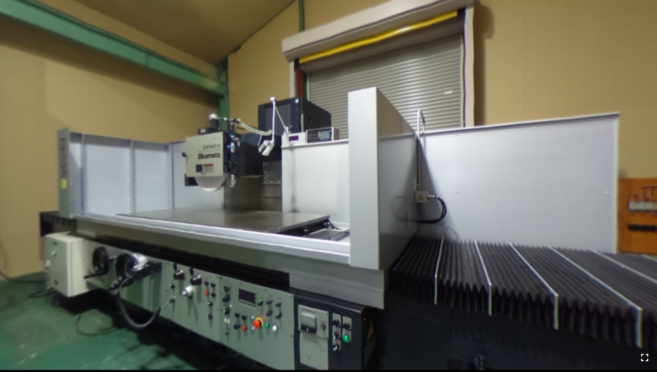

--- FILE ---
content_type: text/html; charset=UTF-8
request_url: https://e-seiho.jp/cardboard/23975/
body_size: 918
content:
<!DOCTYPE html>

<html  lang="ja">
<head>
<title>R0010271_20230126115924_3</title>
<meta charset="utf-8">
<meta name="viewport" content="width=device-width, user-scalable=no, minimum-scale=1.0, maximum-scale=1.0">
<meta name="mobile-web-app-capable" content="yes">
<meta name="apple-mobile-web-app-capable" content="yes" />
<meta name="apple-mobile-web-app-status-bar-style" content="black-translucent" />
<style>
body {
width: 100%;
height: 100%;
background-color: #000;
color: #fff;
margin: 0px;
padding: 0;
overflow: hidden;
}
</style>
</head>

<body></body>

<script>
WebVRConfig = {};
</script>
<script type="text/javascript" src="https://e-seiho.jp/wp/wp-content/plugins/cardboard/three/three.min.js"></script>
<script type="text/javascript" src="https://e-seiho.jp/wp/wp-content/plugins/cardboard/three/three-webvr.min.js"></script>
<script>
var renderer = new THREE.WebGLRenderer( { antialias: true } );
renderer.setPixelRatio( window.devicePixelRatio );

document.body.appendChild( renderer.domElement );

var scene, camera, controls, effect, manager;
scene = new THREE.Scene();
camera = new THREE.PerspectiveCamera( 75, window.innerWidth / window.innerHeight, 1, 100 );
controls = new THREE.VRControls( camera );
effect = new THREE.VREffect( renderer );
effect.setSize( window.innerWidth, window.innerHeight );
manager = new WebVRManager( renderer, effect, { hideButton: false } );

init();

function init() {
    var texloader = new THREE.TextureLoader();
    var sphere = new THREE.Mesh(
        new THREE.SphereGeometry( 20, 32, 24, 0 ), // Note: Math.PI * 2 = 360
        new THREE.MeshBasicMaterial( {
            map: texloader.load( 'https://e-seiho.jp/wp/wp-content/uploads/2023/01/R0010271_20230126115924_3-scaled.jpg' )
        } )
    );
    sphere.scale.x = -1;

    scene.add( sphere );

    animate();
}

function animate( timestamp ) {
    controls.update();
    manager.render( scene, camera, timestamp );
    requestAnimationFrame( animate );
}
</script>
</html>
					

--- FILE ---
content_type: application/javascript
request_url: https://e-seiho.jp/wp/wp-content/plugins/cardboard/three/three-webvr.min.js
body_size: 44863
content:
THREE.VRControls=function(t,M){function i(t){var M=t.filter(function(t){return-1!==t.deviceName.toLowerCase().indexOf("oculus")});return M.length>=1?t.filter(function(t){return-1===t.deviceName.toLowerCase().indexOf("cardboard")}):t}function e(t){t=i(t);for(var e=0;e<t.length;e++)t[e]instanceof PositionSensorVRDevice&&s.push(t[e]);M&&M("HMD not available")}var A=this,s=[];navigator.getVRDevices&&navigator.getVRDevices().then(e),this.scale=1,this.update=function(){for(var M=0;M<s.length;M++){var i=s[M],e=i.getState();null!==e.orientation&&t.quaternion.copy(e.orientation),null!==e.position&&t.position.copy(e.position).multiplyScalar(A.scale)}},this.resetSensor=function(){for(var t=0;t<s.length;t++){var M=s[t];void 0!==M.resetSensor?M.resetSensor():void 0!==M.zeroSensor&&M.zeroSensor()}},this.zeroSensor=function(){console.warn("THREE.VRControls: .zeroSensor() is now .resetSensor()."),this.resetSensor()},this.dispose=function(){s=[]}},THREE.VREffect=function(t,M){function i(t){for(var i=0;i<t.length;i++)if(t[i]instanceof HMDVRDevice){if(N=t[i],void 0!==N.getEyeParameters){var e=N.getEyeParameters("left"),A=N.getEyeParameters("right");n=e.eyeTranslation,r=A.eyeTranslation,D=e.recommendedFieldOfView,u=A.recommendedFieldOfView}else n=N.getEyeTranslation("left"),r=N.getEyeTranslation("right"),D=N.getRecommendedEyeFieldOfView("left"),u=N.getRecommendedEyeFieldOfView("right");break}void 0===N&&M&&M("HMD not available")}function e(t){var M=2/(t.leftTan+t.rightTan),i=(t.leftTan-t.rightTan)*M*.5,e=2/(t.upTan+t.downTan),A=(t.upTan-t.downTan)*e*.5;return{scale:[M,e],offset:[i,A]}}function A(t,M,i,A){M=void 0===M?!0:M,i=void 0===i?.01:i,A=void 0===A?1e4:A;var s=M?-1:1,N=new THREE.Matrix4,n=N.elements,D=e(t);return n[0]=D.scale[0],n[1]=0,n[2]=D.offset[0]*s,n[3]=0,n[4]=0,n[5]=D.scale[1],n[6]=-D.offset[1]*s,n[7]=0,n[8]=0,n[9]=0,n[10]=A/(i-A)*-s,n[11]=A*i/(i-A),n[12]=0,n[13]=0,n[14]=s,n[15]=0,N.transpose(),N}function s(t,M,i,e){var s=Math.PI/180,N={upTan:Math.tan(t.upDegrees*s),downTan:Math.tan(t.downDegrees*s),leftTan:Math.tan(t.leftDegrees*s),rightTan:Math.tan(t.rightDegrees*s)};return A(N,M,i,e)}var N,n,D,r,u;navigator.getVRDevices&&navigator.getVRDevices().then(i),this.scale=1,this.setSize=function(M,i){t.setSize(M,i)};var o=!1,j=t.domElement,g=j.mozRequestFullScreen?"mozfullscreenchange":"webkitfullscreenchange";document.addEventListener(g,function(t){o=document.mozFullScreenElement||document.webkitFullscreenElement},!1),this.setFullScreen=function(t){void 0!==N&&o!==t&&(j.mozRequestFullScreen?j.mozRequestFullScreen({vrDisplay:N}):j.webkitRequestFullscreen&&j.webkitRequestFullscreen({vrDisplay:N}))};var L=new THREE.PerspectiveCamera,I=new THREE.PerspectiveCamera;this.render=function(M,i){if(N){var e,A;Array.isArray(M)?(e=M[0],A=M[1]):(e=M,A=M);var o=t.getSize();return o.width/=2,t.enableScissorTest(!0),t.clear(),null===i.parent&&i.updateMatrixWorld(),L.projectionMatrix=s(D,!0,i.near,i.far),I.projectionMatrix=s(u,!0,i.near,i.far),i.matrixWorld.decompose(L.position,L.quaternion,L.scale),i.matrixWorld.decompose(I.position,I.quaternion,I.scale),L.translateX(n.x*this.scale),I.translateX(r.x*this.scale),t.setViewport(0,0,o.width,o.height),t.setScissor(0,0,o.width,o.height),t.render(e,L),t.setViewport(o.width,0,o.width,o.height),t.setScissor(o.width,0,o.width,o.height),t.render(A,I),void t.enableScissorTest(!1)}Array.isArray(M)&&(M=M[0]),t.render(M,i)}},function t(M,i,e){function A(N,n){if(!i[N]){if(!M[N]){var D="function"==typeof require&&require;if(!n&&D)return D(N,!0);if(s)return s(N,!0);var r=new Error("Cannot find module '"+N+"'");throw r.code="MODULE_NOT_FOUND",r}var u=i[N]={exports:{}};M[N][0].call(u.exports,function(t){var i=M[N][1][t];return A(i?i:t)},u,u.exports,t,M,i,e)}return i[N].exports}for(var s="function"==typeof require&&require,N=0;N<e.length;N++)A(e[N]);return A}({1:[function(t,M,i){function e(){this.hardwareUnitId="webvr-polyfill hardwareUnitId",this.deviceId="webvr-polyfill deviceId",this.deviceName="webvr-polyfill deviceName"}function A(){}function s(){}A.prototype=new e,s.prototype=new e,M.exports.VRDevice=e,M.exports.HMDVRDevice=A,M.exports.PositionSensorVRDevice=s},{}],2:[function(t,M,i){function e(){this.setMonocularFieldOfView_(N),this.setInterpupillaryDistance(s)}var A=t("./base.js").HMDVRDevice,s=.06,N=40,n={LEFT:"left",RIGHT:"right"};e.prototype=new A,e.prototype.getEyeParameters=function(t){var M,i,e;if(t==n.LEFT)M=this.eyeTranslationLeft,i=this.fieldOfViewLeft,e=this.renderRectLeft;else{if(t!=n.RIGHT)return console.error("Invalid eye provided: %s",t),null;M=this.eyeTranslationRight,i=this.fieldOfViewRight,e=this.renderRectRight}return{recommendedFieldOfView:i,eyeTranslation:M,renderRect:e}},e.prototype.setFieldOfView=function(t,M,i,e){t&&(this.fieldOfViewLeft=t),M&&(this.fieldOfViewRight=M),i&&(this.zNear=i),e&&(this.zFar=e)},e.prototype.setInterpupillaryDistance=function(t){this.eyeTranslationLeft={x:t*-.5,y:0,z:0},this.eyeTranslationRight={x:.5*t,y:0,z:0}},e.prototype.setRenderRect=function(t,M){t&&(this.renderRectLeft=t),M&&(this.renderRectRight=M)},e.prototype.setMonocularFieldOfView_=function(t){this.setFieldOfView(this.createSymmetricalFieldOfView_(t),this.createSymmetricalFieldOfView_(t))},e.prototype.createSymmetricalFieldOfView_=function(t){return{upDegrees:t,downDegrees:t,leftDegrees:t,rightDegrees:t}},M.exports=e},{"./base.js":1}],3:[function(t,M,i){function e(t){this.kFilter=t,this.currentAccelMeasurement=new A,this.currentGyroMeasurement=new A,this.previousGyroMeasurement=new A,this.filterQ=new s.Quaternion,this.previousFilterQ=new s.Quaternion,this.accelQ=new s.Quaternion,this.isOrientationInitialized=!1,this.estimatedGravity=new s.Vector3,this.measuredGravity=new s.Vector3,this.gyroIntegralQ=new s.Quaternion}var A=t("./sensor-sample.js"),s=t("./three-math.js"),N=t("./util.js"),n=!1;e.prototype.addAccelMeasurement=function(t,M){this.currentAccelMeasurement.set(t,M)},e.prototype.addGyroMeasurement=function(t,M){this.currentGyroMeasurement.set(t,M);var i=M-this.previousGyroMeasurement.timestampS;N.isTimestampDeltaValid(i)&&this.run_(),this.previousGyroMeasurement.copy(this.currentGyroMeasurement)},e.prototype.run_=function(){if(!this.isOrientationInitialized)return this.accelQ=this.accelToQuaternion_(this.currentAccelMeasurement.sample),this.previousFilterQ.copy(this.accelQ),void(this.isOrientationInitialized=!0);var t=this.currentGyroMeasurement.timestampS-this.previousGyroMeasurement.timestampS,M=this.gyroToQuaternionDelta_(this.currentGyroMeasurement.sample,t);this.gyroIntegralQ.multiply(M),this.filterQ.copy(this.previousFilterQ),this.filterQ.multiply(M);var i=new s.Quaternion;i.copy(this.filterQ),i.inverse(),this.estimatedGravity.set(0,0,-1),this.estimatedGravity.applyQuaternion(i),this.estimatedGravity.normalize(),this.measuredGravity.copy(this.currentAccelMeasurement.sample),this.measuredGravity.normalize();var e=new s.Quaternion;e.setFromUnitVectors(this.estimatedGravity,this.measuredGravity),e.inverse(),n&&console.log("Delta: %d deg, G_est: (%s, %s, %s), G_meas: (%s, %s, %s)",s.Math.radToDeg(N.getQuaternionAngle(e)),this.estimatedGravity.x.toFixed(1),this.estimatedGravity.y.toFixed(1),this.estimatedGravity.z.toFixed(1),this.measuredGravity.x.toFixed(1),this.measuredGravity.y.toFixed(1),this.measuredGravity.z.toFixed(1));var A=new s.Quaternion;A.copy(this.filterQ),A.multiply(e),this.filterQ.slerp(A,1-this.kFilter),this.previousFilterQ.copy(this.filterQ)},e.prototype.getOrientation=function(){return this.filterQ},e.prototype.accelToQuaternion_=function(t){var M=new s.Vector3;M.copy(t),M.normalize();var i=new s.Quaternion;return i.setFromUnitVectors(new s.Vector3(0,0,-1),M),i.inverse(),i},e.prototype.gyroToQuaternionDelta_=function(t,M){var i=new s.Quaternion,e=new s.Vector3;return e.copy(t),e.normalize(),i.setFromAxisAngle(e,t.length()*M),i},M.exports=e},{"./sensor-sample.js":8,"./three-math.js":9,"./util.js":11}],4:[function(t,M,i){function e(){this.deviceId="webvr-polyfill:fused",this.deviceName="VR Position Device (webvr-polyfill:fused)",this.accelerometer=new D.Vector3,this.gyroscope=new D.Vector3,window.addEventListener("devicemotion",this.onDeviceMotionChange_.bind(this)),window.addEventListener("orientationchange",this.onScreenOrientationChange_.bind(this)),this.filter=new s(WebVRConfig.K_FILTER||.98),this.posePredictor=new N(WebVRConfig.PREDICTION_TIME_S||.04),this.touchPanner=new n,this.filterToWorldQ=new D.Quaternion,r.isIOS()?this.filterToWorldQ.setFromAxisAngle(new D.Vector3(1,0,0),Math.PI/2):this.filterToWorldQ.setFromAxisAngle(new D.Vector3(1,0,0),-Math.PI/2),this.worldToScreenQ=new D.Quaternion,this.setScreenTransform_(),this.resetQ=new D.Quaternion,this.isFirefoxAndroid=r.isFirefoxAndroid(),this.isIOS=r.isIOS()}var A=t("./base.js").PositionSensorVRDevice,s=t("./complementary-filter.js"),N=t("./pose-predictor.js"),n=t("./touch-panner.js"),D=t("./three-math.js"),r=t("./util.js");e.prototype=new A,e.prototype.getState=function(){return{hasOrientation:!0,orientation:this.getOrientation(),hasPosition:!1,position:null}},e.prototype.getOrientation=function(){var t=this.filter.getOrientation();this.predictedQ=this.posePredictor.getPrediction(t,this.gyroscope,this.previousTimestampS);var M=new D.Quaternion;return M.copy(this.filterToWorldQ),M.multiply(this.resetQ),WebVRConfig.TOUCH_PANNER_DISABLED||M.multiply(this.touchPanner.getOrientation()),M.multiply(this.predictedQ),M.multiply(this.worldToScreenQ),WebVRConfig.YAW_ONLY&&(M.x=0,M.z=0,M.normalize()),M},e.prototype.resetSensor=function(){var t=new D.Euler;t.setFromQuaternion(this.filter.getOrientation());var M=t.y;console.log("resetSensor with yaw: %f",M),this.resetQ.setFromAxisAngle(new D.Vector3(0,0,1),-M),WebVRConfig.TOUCH_PANNER_DISABLED||this.touchPanner.resetSensor()},e.prototype.onDeviceMotionChange_=function(t){var M=t.accelerationIncludingGravity,i=t.rotationRate,e=t.timeStamp/1e3;this.isFirefoxAndroid&&(e/=1e3);var A=e-this.previousTimestampS;return A<=r.MIN_TIMESTEP||A>r.MAX_TIMESTEP?(console.warn("Invalid timestamps detected. Time step between successive gyroscope sensor samples is very small or not monotonic"),void(this.previousTimestampS=e)):(this.accelerometer.set(-M.x,-M.y,-M.z),this.gyroscope.set(i.alpha,i.beta,i.gamma),(this.isIOS||this.isFirefoxAndroid)&&this.gyroscope.multiplyScalar(Math.PI/180),this.filter.addAccelMeasurement(this.accelerometer,e),this.filter.addGyroMeasurement(this.gyroscope,e),void(this.previousTimestampS=e))},e.prototype.onScreenOrientationChange_=function(t){this.setScreenTransform_()},e.prototype.setScreenTransform_=function(){switch(this.worldToScreenQ.set(0,0,0,1),window.orientation){case 0:break;case 90:this.worldToScreenQ.setFromAxisAngle(new D.Vector3(0,0,1),-Math.PI/2);break;case-90:this.worldToScreenQ.setFromAxisAngle(new D.Vector3(0,0,1),Math.PI/2);break;case 180:}},M.exports=e},{"./base.js":1,"./complementary-filter.js":3,"./pose-predictor.js":7,"./three-math.js":9,"./touch-panner.js":10,"./util.js":11}],5:[function(t,M,i){var e=t("./webvr-polyfill.js");window.WebVRConfig=window.WebVRConfig||{},new e},{"./webvr-polyfill.js":12}],6:[function(t,M,i){function e(){this.deviceId="webvr-polyfill:mouse-keyboard",this.deviceName="VR Position Device (webvr-polyfill:mouse-keyboard)",window.addEventListener("keydown",this.onKeyDown_.bind(this)),window.addEventListener("mousemove",this.onMouseMove_.bind(this)),window.addEventListener("mousedown",this.onMouseDown_.bind(this)),window.addEventListener("mouseup",this.onMouseUp_.bind(this)),this.phi=0,this.theta=0,this.targetAngle=null,this.euler=new s.Euler,this.orientation=new s.Quaternion,this.rotateStart=new s.Vector2,this.rotateEnd=new s.Vector2,this.rotateDelta=new s.Vector2}var A=t("./base.js").PositionSensorVRDevice,s=t("./three-math.js"),N=t("./util.js"),n=.15,D=80,r=.5,u=.3;e.prototype=new A,e.prototype.getState=function(){return this.euler.set(this.phi,this.theta,0,"YXZ"),this.orientation.setFromEuler(this.euler),{hasOrientation:!0,orientation:this.orientation,hasPosition:!1,position:null}},e.prototype.onKeyDown_=function(t){38==t.keyCode?this.animatePhi_(this.phi+n):39==t.keyCode?this.animateTheta_(this.theta-n):40==t.keyCode?this.animatePhi_(this.phi-n):37==t.keyCode&&this.animateTheta_(this.theta+n)},e.prototype.animateTheta_=function(t){this.animateKeyTransitions_("theta",t)},e.prototype.animatePhi_=function(t){t=N.clamp(t,-Math.PI/2,Math.PI/2),this.animateKeyTransitions_("phi",t)},e.prototype.animateKeyTransitions_=function(t,M){this.angleAnimation&&clearInterval(this.angleAnimation);var i=this[t],e=new Date;this.angleAnimation=setInterval(function(){var A=new Date-e;if(A>=D)return this[t]=M,void clearInterval(this.angleAnimation);var s=A/D;this[t]=i+(M-i)*s}.bind(this),1e3/60)},e.prototype.onMouseDown_=function(t){this.rotateStart.set(t.clientX,t.clientY),this.isDragging=!0},e.prototype.onMouseMove_=function(t){if(this.isDragging||this.isPointerLocked_()){if(this.isPointerLocked_()){var M=t.movementX||t.mozMovementX||0,i=t.movementY||t.mozMovementY||0;this.rotateEnd.set(this.rotateStart.x-M,this.rotateStart.y-i)}else this.rotateEnd.set(t.clientX,t.clientY);this.rotateDelta.subVectors(this.rotateEnd,this.rotateStart),this.rotateStart.copy(this.rotateEnd);var e=document.body;this.phi+=2*Math.PI*this.rotateDelta.y/e.clientHeight*u,this.theta+=2*Math.PI*this.rotateDelta.x/e.clientWidth*r,this.phi=N.clamp(this.phi,-Math.PI/2,Math.PI/2)}},e.prototype.onMouseUp_=function(t){this.isDragging=!1},e.prototype.isPointerLocked_=function(){var t=document.pointerLockElement||document.mozPointerLockElement||document.webkitPointerLockElement;return void 0!==t},e.prototype.resetSensor=function(){console.error("Not implemented yet.")},M.exports=e},{"./base.js":1,"./three-math.js":9,"./util.js":11}],7:[function(t,M,i){function e(t){this.predictionTimeS=t,this.previousQ=new A.Quaternion,this.previousTimestampS=null,this.deltaQ=new A.Quaternion,this.outQ=new A.Quaternion}var A=t("./three-math.js"),s=!1;e.prototype.getPrediction=function(t,M,i){if(!this.previousTimestampS)return this.previousQ.copy(t),this.previousTimestampS=i,t;var e=new A.Vector3;e.copy(M),e.normalize();var N=M.length();if(N<A.Math.degToRad(20))return s&&console.log("Moving slowly, at %s deg/s: no prediction",A.Math.radToDeg(N).toFixed(1)),this.outQ.copy(t),this.previousQ.copy(t),this.outQ;var n=(i-this.previousTimestampS,N*this.predictionTimeS);return this.deltaQ.setFromAxisAngle(e,n),this.outQ.copy(this.previousQ),this.outQ.multiply(this.deltaQ),this.previousQ.copy(t),this.outQ},M.exports=e},{"./three-math.js":9}],8:[function(t,M,i){function e(t,M){this.set(t,M)}e.prototype.set=function(t,M){this.sample=t,this.timestampS=M},e.prototype.copy=function(t){this.set(t.sample,t.timestampS)},M.exports=e},{}],9:[function(t,M,i){var e=window.THREE||{};e.Quaternion&&e.Vector3&&e.Vector2&&e.Euler&&e.Math||(console.log("No THREE.js found."),e.Quaternion=function(t,M,i,e){this._x=t||0,this._y=M||0,this._z=i||0,this._w=void 0!==e?e:1},e.Quaternion.prototype={constructor:e.Quaternion,_x:0,_y:0,_z:0,_w:0,get x(){return this._x},set x(t){this._x=t,this.onChangeCallback()},get y(){return this._y},set y(t){this._y=t,this.onChangeCallback()},get z(){return this._z},set z(t){this._z=t,this.onChangeCallback()},get w(){return this._w},set w(t){this._w=t,this.onChangeCallback()},set:function(t,M,i,e){return this._x=t,this._y=M,this._z=i,this._w=e,this.onChangeCallback(),this},copy:function(t){return this._x=t.x,this._y=t.y,this._z=t.z,this._w=t.w,this.onChangeCallback(),this},setFromEuler:function(t,M){if(t instanceof e.Euler==!1)throw new Error("THREE.Quaternion: .setFromEuler() now expects a Euler rotation rather than a Vector3 and order.");var i=Math.cos(t._x/2),A=Math.cos(t._y/2),s=Math.cos(t._z/2),N=Math.sin(t._x/2),n=Math.sin(t._y/2),D=Math.sin(t._z/2);return"XYZ"===t.order?(this._x=N*A*s+i*n*D,this._y=i*n*s-N*A*D,this._z=i*A*D+N*n*s,this._w=i*A*s-N*n*D):"YXZ"===t.order?(this._x=N*A*s+i*n*D,this._y=i*n*s-N*A*D,this._z=i*A*D-N*n*s,this._w=i*A*s+N*n*D):"ZXY"===t.order?(this._x=N*A*s-i*n*D,this._y=i*n*s+N*A*D,this._z=i*A*D+N*n*s,this._w=i*A*s-N*n*D):"ZYX"===t.order?(this._x=N*A*s-i*n*D,this._y=i*n*s+N*A*D,this._z=i*A*D-N*n*s,this._w=i*A*s+N*n*D):"YZX"===t.order?(this._x=N*A*s+i*n*D,this._y=i*n*s+N*A*D,this._z=i*A*D-N*n*s,this._w=i*A*s-N*n*D):"XZY"===t.order&&(this._x=N*A*s-i*n*D,this._y=i*n*s-N*A*D,this._z=i*A*D+N*n*s,this._w=i*A*s+N*n*D),M!==!1&&this.onChangeCallback(),this},setFromAxisAngle:function(t,M){var i=M/2,e=Math.sin(i);return this._x=t.x*e,this._y=t.y*e,this._z=t.z*e,this._w=Math.cos(i),this.onChangeCallback(),this},setFromRotationMatrix:function(t){var M,i=t.elements,e=i[0],A=i[4],s=i[8],N=i[1],n=i[5],D=i[9],r=i[2],u=i[6],o=i[10],j=e+n+o;return j>0?(M=.5/Math.sqrt(j+1),this._w=.25/M,this._x=(u-D)*M,this._y=(s-r)*M,this._z=(N-A)*M):e>n&&e>o?(M=2*Math.sqrt(1+e-n-o),this._w=(u-D)/M,this._x=.25*M,this._y=(A+N)/M,this._z=(s+r)/M):n>o?(M=2*Math.sqrt(1+n-e-o),this._w=(s-r)/M,this._x=(A+N)/M,this._y=.25*M,this._z=(D+u)/M):(M=2*Math.sqrt(1+o-e-n),this._w=(N-A)/M,this._x=(s+r)/M,this._y=(D+u)/M,this._z=.25*M),this.onChangeCallback(),this},setFromUnitVectors:function(){var t,M,i=1e-6;return function(A,s){return void 0===t&&(t=new e.Vector3),M=A.dot(s)+1,i>M?(M=0,Math.abs(A.x)>Math.abs(A.z)?t.set(-A.y,A.x,0):t.set(0,-A.z,A.y)):t.crossVectors(A,s),this._x=t.x,this._y=t.y,this._z=t.z,this._w=M,this.normalize(),this}}(),inverse:function(){return this.conjugate().normalize(),this},conjugate:function(){return this._x*=-1,this._y*=-1,this._z*=-1,this.onChangeCallback(),this},dot:function(t){return this._x*t._x+this._y*t._y+this._z*t._z+this._w*t._w},lengthSq:function(){return this._x*this._x+this._y*this._y+this._z*this._z+this._w*this._w},length:function(){return Math.sqrt(this._x*this._x+this._y*this._y+this._z*this._z+this._w*this._w)},normalize:function(){var t=this.length();return 0===t?(this._x=0,this._y=0,this._z=0,this._w=1):(t=1/t,this._x=this._x*t,this._y=this._y*t,this._z=this._z*t,this._w=this._w*t),this.onChangeCallback(),this},multiply:function(t,M){return void 0!==M?(console.warn("THREE.Quaternion: .multiply() now only accepts one argument. Use .multiplyQuaternions( a, b ) instead."),this.multiplyQuaternions(t,M)):this.multiplyQuaternions(this,t)},multiplyQuaternions:function(t,M){var i=t._x,e=t._y,A=t._z,s=t._w,N=M._x,n=M._y,D=M._z,r=M._w;return this._x=i*r+s*N+e*D-A*n,this._y=e*r+s*n+A*N-i*D,this._z=A*r+s*D+i*n-e*N,this._w=s*r-i*N-e*n-A*D,this.onChangeCallback(),this},multiplyVector3:function(t){return console.warn("THREE.Quaternion: .multiplyVector3() has been removed. Use is now vector.applyQuaternion( quaternion ) instead."),t.applyQuaternion(this)},slerp:function(t,M){if(0===M)return this;if(1===M)return this.copy(t);var i=this._x,e=this._y,A=this._z,s=this._w,N=s*t._w+i*t._x+e*t._y+A*t._z;if(0>N?(this._w=-t._w,this._x=-t._x,this._y=-t._y,this._z=-t._z,N=-N):this.copy(t),N>=1)return this._w=s,this._x=i,this._y=e,this._z=A,this;var n=Math.acos(N),D=Math.sqrt(1-N*N);if(Math.abs(D)<.001)return this._w=.5*(s+this._w),this._x=.5*(i+this._x),this._y=.5*(e+this._y),this._z=.5*(A+this._z),this;var r=Math.sin((1-M)*n)/D,u=Math.sin(M*n)/D;return this._w=s*r+this._w*u,this._x=i*r+this._x*u,this._y=e*r+this._y*u,this._z=A*r+this._z*u,this.onChangeCallback(),this},equals:function(t){return t._x===this._x&&t._y===this._y&&t._z===this._z&&t._w===this._w},fromArray:function(t,M){return void 0===M&&(M=0),this._x=t[M],this._y=t[M+1],this._z=t[M+2],this._w=t[M+3],this.onChangeCallback(),this},toArray:function(t,M){return void 0===t&&(t=[]),void 0===M&&(M=0),t[M]=this._x,t[M+1]=this._y,t[M+2]=this._z,t[M+3]=this._w,t},onChange:function(t){return this.onChangeCallback=t,this},onChangeCallback:function(){},clone:function(){return new e.Quaternion(this._x,this._y,this._z,this._w)}},e.Quaternion.slerp=function(t,M,i,e){return i.copy(t).slerp(M,e)},e.Vector2=function(t,M){this.x=t||0,this.y=M||0},e.Vector2.prototype={constructor:e.Vector2,set:function(t,M){return this.x=t,this.y=M,this},setX:function(t){return this.x=t,this},setY:function(t){return this.y=t,this},setComponent:function(t,M){switch(t){case 0:this.x=M;break;case 1:this.y=M;break;default:throw new Error("index is out of range: "+t)}},getComponent:function(t){switch(t){case 0:return this.x;case 1:return this.y;default:throw new Error("index is out of range: "+t)}},copy:function(t){return this.x=t.x,this.y=t.y,this},add:function(t,M){return void 0!==M?(console.warn("THREE.Vector2: .add() now only accepts one argument. Use .addVectors( a, b ) instead."),this.addVectors(t,M)):(this.x+=t.x,this.y+=t.y,this)},addVectors:function(t,M){return this.x=t.x+M.x,this.y=t.y+M.y,this},addScalar:function(t){return this.x+=t,this.y+=t,this},sub:function(t,M){return void 0!==M?(console.warn("THREE.Vector2: .sub() now only accepts one argument. Use .subVectors( a, b ) instead."),this.subVectors(t,M)):(this.x-=t.x,this.y-=t.y,this)},subVectors:function(t,M){return this.x=t.x-M.x,this.y=t.y-M.y,this},multiply:function(t){return this.x*=t.x,this.y*=t.y,this},multiplyScalar:function(t){return this.x*=t,this.y*=t,this},divide:function(t){return this.x/=t.x,this.y/=t.y,this},divideScalar:function(t){if(0!==t){var M=1/t;this.x*=M,this.y*=M}else this.x=0,this.y=0;return this},min:function(t){return this.x>t.x&&(this.x=t.x),this.y>t.y&&(this.y=t.y),this},max:function(t){return this.x<t.x&&(this.x=t.x),this.y<t.y&&(this.y=t.y),this},clamp:function(t,M){return this.x<t.x?this.x=t.x:this.x>M.x&&(this.x=M.x),this.y<t.y?this.y=t.y:this.y>M.y&&(this.y=M.y),this},clampScalar:function(){var t,M;return function(i,A){return void 0===t&&(t=new e.Vector2,M=new e.Vector2),t.set(i,i),M.set(A,A),this.clamp(t,M)}}(),floor:function(){return this.x=Math.floor(this.x),this.y=Math.floor(this.y),this},ceil:function(){return this.x=Math.ceil(this.x),this.y=Math.ceil(this.y),this},round:function(){return this.x=Math.round(this.x),this.y=Math.round(this.y),this},roundToZero:function(){return this.x=this.x<0?Math.ceil(this.x):Math.floor(this.x),this.y=this.y<0?Math.ceil(this.y):Math.floor(this.y),this},negate:function(){return this.x=-this.x,this.y=-this.y,this},dot:function(t){return this.x*t.x+this.y*t.y},lengthSq:function(){return this.x*this.x+this.y*this.y},length:function(){return Math.sqrt(this.x*this.x+this.y*this.y)},normalize:function(){return this.divideScalar(this.length())},distanceTo:function(t){return Math.sqrt(this.distanceToSquared(t))},distanceToSquared:function(t){var M=this.x-t.x,i=this.y-t.y;return M*M+i*i},setLength:function(t){var M=this.length();return 0!==M&&t!==M&&this.multiplyScalar(t/M),this},lerp:function(t,M){return this.x+=(t.x-this.x)*M,this.y+=(t.y-this.y)*M,this},equals:function(t){return t.x===this.x&&t.y===this.y},fromArray:function(t,M){return void 0===M&&(M=0),this.x=t[M],this.y=t[M+1],this},toArray:function(t,M){return void 0===t&&(t=[]),void 0===M&&(M=0),t[M]=this.x,t[M+1]=this.y,t},fromAttribute:function(t,M,i){return void 0===i&&(i=0),M=M*t.itemSize+i,this.x=t.array[M],this.y=t.array[M+1],this},clone:function(){return new e.Vector2(this.x,this.y)}},e.Vector3=function(t,M,i){this.x=t||0,this.y=M||0,this.z=i||0},e.Vector3.prototype={constructor:e.Vector3,set:function(t,M,i){return this.x=t,this.y=M,this.z=i,this},setX:function(t){return this.x=t,this},setY:function(t){return this.y=t,this},setZ:function(t){return this.z=t,this},setComponent:function(t,M){switch(t){case 0:this.x=M;break;case 1:this.y=M;break;case 2:this.z=M;break;default:throw new Error("index is out of range: "+t)}},getComponent:function(t){switch(t){case 0:return this.x;case 1:return this.y;case 2:return this.z;default:throw new Error("index is out of range: "+t)}},copy:function(t){return this.x=t.x,this.y=t.y,this.z=t.z,this},add:function(t,M){return void 0!==M?(console.warn("THREE.Vector3: .add() now only accepts one argument. Use .addVectors( a, b ) instead."),this.addVectors(t,M)):(this.x+=t.x,this.y+=t.y,this.z+=t.z,this)},addScalar:function(t){return this.x+=t,this.y+=t,this.z+=t,this},addVectors:function(t,M){return this.x=t.x+M.x,this.y=t.y+M.y,this.z=t.z+M.z,this},sub:function(t,M){return void 0!==M?(console.warn("THREE.Vector3: .sub() now only accepts one argument. Use .subVectors( a, b ) instead."),this.subVectors(t,M)):(this.x-=t.x,this.y-=t.y,this.z-=t.z,this)},subVectors:function(t,M){return this.x=t.x-M.x,this.y=t.y-M.y,this.z=t.z-M.z,this},multiply:function(t,M){return void 0!==M?(console.warn("THREE.Vector3: .multiply() now only accepts one argument. Use .multiplyVectors( a, b ) instead."),this.multiplyVectors(t,M)):(this.x*=t.x,this.y*=t.y,this.z*=t.z,this)},multiplyScalar:function(t){return this.x*=t,this.y*=t,this.z*=t,this},multiplyVectors:function(t,M){return this.x=t.x*M.x,this.y=t.y*M.y,this.z=t.z*M.z,this},applyEuler:function(){var t;return function(M){return M instanceof e.Euler==!1&&console.error("THREE.Vector3: .applyEuler() now expects a Euler rotation rather than a Vector3 and order."),void 0===t&&(t=new e.Quaternion),this.applyQuaternion(t.setFromEuler(M)),this}}(),applyAxisAngle:function(){var t;return function(M,i){return void 0===t&&(t=new e.Quaternion),this.applyQuaternion(t.setFromAxisAngle(M,i)),this}}(),applyMatrix3:function(t){var M=this.x,i=this.y,e=this.z,A=t.elements;return this.x=A[0]*M+A[3]*i+A[6]*e,this.y=A[1]*M+A[4]*i+A[7]*e,this.z=A[2]*M+A[5]*i+A[8]*e,this},applyMatrix4:function(t){var M=this.x,i=this.y,e=this.z,A=t.elements;return this.x=A[0]*M+A[4]*i+A[8]*e+A[12],this.y=A[1]*M+A[5]*i+A[9]*e+A[13],this.z=A[2]*M+A[6]*i+A[10]*e+A[14],this},applyProjection:function(t){var M=this.x,i=this.y,e=this.z,A=t.elements,s=1/(A[3]*M+A[7]*i+A[11]*e+A[15]);return this.x=(A[0]*M+A[4]*i+A[8]*e+A[12])*s,this.y=(A[1]*M+A[5]*i+A[9]*e+A[13])*s,this.z=(A[2]*M+A[6]*i+A[10]*e+A[14])*s,this},applyQuaternion:function(t){var M=this.x,i=this.y,e=this.z,A=t.x,s=t.y,N=t.z,n=t.w,D=n*M+s*e-N*i,r=n*i+N*M-A*e,u=n*e+A*i-s*M,o=-A*M-s*i-N*e;return this.x=D*n+o*-A+r*-N-u*-s,this.y=r*n+o*-s+u*-A-D*-N,this.z=u*n+o*-N+D*-s-r*-A,this},project:function(){var t;return function(M){return void 0===t&&(t=new e.Matrix4),t.multiplyMatrices(M.projectionMatrix,t.getInverse(M.matrixWorld)),this.applyProjection(t)}}(),unproject:function(){var t;return function(M){return void 0===t&&(t=new e.Matrix4),t.multiplyMatrices(M.matrixWorld,t.getInverse(M.projectionMatrix)),this.applyProjection(t)}}(),transformDirection:function(t){var M=this.x,i=this.y,e=this.z,A=t.elements;return this.x=A[0]*M+A[4]*i+A[8]*e,this.y=A[1]*M+A[5]*i+A[9]*e,this.z=A[2]*M+A[6]*i+A[10]*e,this.normalize(),this},divide:function(t){return this.x/=t.x,this.y/=t.y,this.z/=t.z,this},divideScalar:function(t){if(0!==t){var M=1/t;this.x*=M,this.y*=M,this.z*=M}else this.x=0,this.y=0,this.z=0;return this},min:function(t){return this.x>t.x&&(this.x=t.x),this.y>t.y&&(this.y=t.y),this.z>t.z&&(this.z=t.z),this},max:function(t){return this.x<t.x&&(this.x=t.x),this.y<t.y&&(this.y=t.y),this.z<t.z&&(this.z=t.z),this},clamp:function(t,M){return this.x<t.x?this.x=t.x:this.x>M.x&&(this.x=M.x),this.y<t.y?this.y=t.y:this.y>M.y&&(this.y=M.y),this.z<t.z?this.z=t.z:this.z>M.z&&(this.z=M.z),this},clampScalar:function(){var t,M;return function(i,A){return void 0===t&&(t=new e.Vector3,M=new e.Vector3),t.set(i,i,i),M.set(A,A,A),this.clamp(t,M)}}(),floor:function(){return this.x=Math.floor(this.x),this.y=Math.floor(this.y),this.z=Math.floor(this.z),this},ceil:function(){return this.x=Math.ceil(this.x),this.y=Math.ceil(this.y),this.z=Math.ceil(this.z),this},round:function(){return this.x=Math.round(this.x),this.y=Math.round(this.y),this.z=Math.round(this.z),this},roundToZero:function(){return this.x=this.x<0?Math.ceil(this.x):Math.floor(this.x),this.y=this.y<0?Math.ceil(this.y):Math.floor(this.y),this.z=this.z<0?Math.ceil(this.z):Math.floor(this.z),this},negate:function(){return this.x=-this.x,this.y=-this.y,this.z=-this.z,this},dot:function(t){return this.x*t.x+this.y*t.y+this.z*t.z},lengthSq:function(){return this.x*this.x+this.y*this.y+this.z*this.z},length:function(){return Math.sqrt(this.x*this.x+this.y*this.y+this.z*this.z)},lengthManhattan:function(){return Math.abs(this.x)+Math.abs(this.y)+Math.abs(this.z)},normalize:function(){return this.divideScalar(this.length())},setLength:function(t){var M=this.length();return 0!==M&&t!==M&&this.multiplyScalar(t/M),this},lerp:function(t,M){return this.x+=(t.x-this.x)*M,this.y+=(t.y-this.y)*M,this.z+=(t.z-this.z)*M,this},cross:function(t,M){if(void 0!==M)return console.warn("THREE.Vector3: .cross() now only accepts one argument. Use .crossVectors( a, b ) instead."),this.crossVectors(t,M);var i=this.x,e=this.y,A=this.z;return this.x=e*t.z-A*t.y,this.y=A*t.x-i*t.z,this.z=i*t.y-e*t.x,this},crossVectors:function(t,M){var i=t.x,e=t.y,A=t.z,s=M.x,N=M.y,n=M.z;return this.x=e*n-A*N,this.y=A*s-i*n,this.z=i*N-e*s,this},projectOnVector:function(){var t,M;return function(i){return void 0===t&&(t=new e.Vector3),t.copy(i).normalize(),M=this.dot(t),this.copy(t).multiplyScalar(M)}}(),projectOnPlane:function(){var t;return function(M){return void 0===t&&(t=new e.Vector3),t.copy(this).projectOnVector(M),this.sub(t)}}(),reflect:function(){var t;return function(M){return void 0===t&&(t=new e.Vector3),this.sub(t.copy(M).multiplyScalar(2*this.dot(M)))}}(),angleTo:function(t){var M=this.dot(t)/(this.length()*t.length());return Math.acos(e.Math.clamp(M,-1,1))},distanceTo:function(t){return Math.sqrt(this.distanceToSquared(t))},distanceToSquared:function(t){var M=this.x-t.x,i=this.y-t.y,e=this.z-t.z;return M*M+i*i+e*e},setEulerFromRotationMatrix:function(t,M){console.error("THREE.Vector3: .setEulerFromRotationMatrix() has been removed. Use Euler.setFromRotationMatrix() instead.")},setEulerFromQuaternion:function(t,M){console.error("THREE.Vector3: .setEulerFromQuaternion() has been removed. Use Euler.setFromQuaternion() instead.")},getPositionFromMatrix:function(t){return console.warn("THREE.Vector3: .getPositionFromMatrix() has been renamed to .setFromMatrixPosition()."),this.setFromMatrixPosition(t)},getScaleFromMatrix:function(t){return console.warn("THREE.Vector3: .getScaleFromMatrix() has been renamed to .setFromMatrixScale()."),this.setFromMatrixScale(t)},getColumnFromMatrix:function(t,M){return console.warn("THREE.Vector3: .getColumnFromMatrix() has been renamed to .setFromMatrixColumn()."),this.setFromMatrixColumn(t,M)},setFromMatrixPosition:function(t){return this.x=t.elements[12],this.y=t.elements[13],this.z=t.elements[14],this},setFromMatrixScale:function(t){var M=this.set(t.elements[0],t.elements[1],t.elements[2]).length(),i=this.set(t.elements[4],t.elements[5],t.elements[6]).length(),e=this.set(t.elements[8],t.elements[9],t.elements[10]).length();return this.x=M,this.y=i,this.z=e,this},setFromMatrixColumn:function(t,M){var i=4*t,e=M.elements;return this.x=e[i],this.y=e[i+1],this.z=e[i+2],this},equals:function(t){return t.x===this.x&&t.y===this.y&&t.z===this.z},fromArray:function(t,M){return void 0===M&&(M=0),this.x=t[M],this.y=t[M+1],this.z=t[M+2],this},toArray:function(t,M){return void 0===t&&(t=[]),void 0===M&&(M=0),t[M]=this.x,t[M+1]=this.y,t[M+2]=this.z,t},fromAttribute:function(t,M,i){return void 0===i&&(i=0),M=M*t.itemSize+i,this.x=t.array[M],this.y=t.array[M+1],this.z=t.array[M+2],this},clone:function(){return new e.Vector3(this.x,this.y,this.z)}},e.Euler=function(t,M,i,A){this._x=t||0,this._y=M||0,this._z=i||0,this._order=A||e.Euler.DefaultOrder},e.Euler.RotationOrders=["XYZ","YZX","ZXY","XZY","YXZ","ZYX"],e.Euler.DefaultOrder="XYZ",e.Euler.prototype={constructor:e.Euler,_x:0,_y:0,_z:0,_order:e.Euler.DefaultOrder,get x(){return this._x},set x(t){this._x=t,this.onChangeCallback()},get y(){return this._y},set y(t){this._y=t,this.onChangeCallback()},get z(){return this._z},set z(t){this._z=t,this.onChangeCallback()},get order(){return this._order},set order(t){this._order=t,this.onChangeCallback()},set:function(t,M,i,e){return this._x=t,this._y=M,this._z=i,this._order=e||this._order,this.onChangeCallback(),this},copy:function(t){return this._x=t._x,this._y=t._y,this._z=t._z,this._order=t._order,
this.onChangeCallback(),this},setFromRotationMatrix:function(t,M,i){var A=e.Math.clamp,s=t.elements,N=s[0],n=s[4],D=s[8],r=s[1],u=s[5],o=s[9],j=s[2],g=s[6],L=s[10];return M=M||this._order,"XYZ"===M?(this._y=Math.asin(A(D,-1,1)),Math.abs(D)<.99999?(this._x=Math.atan2(-o,L),this._z=Math.atan2(-n,N)):(this._x=Math.atan2(g,u),this._z=0)):"YXZ"===M?(this._x=Math.asin(-A(o,-1,1)),Math.abs(o)<.99999?(this._y=Math.atan2(D,L),this._z=Math.atan2(r,u)):(this._y=Math.atan2(-j,N),this._z=0)):"ZXY"===M?(this._x=Math.asin(A(g,-1,1)),Math.abs(g)<.99999?(this._y=Math.atan2(-j,L),this._z=Math.atan2(-n,u)):(this._y=0,this._z=Math.atan2(r,N))):"ZYX"===M?(this._y=Math.asin(-A(j,-1,1)),Math.abs(j)<.99999?(this._x=Math.atan2(g,L),this._z=Math.atan2(r,N)):(this._x=0,this._z=Math.atan2(-n,u))):"YZX"===M?(this._z=Math.asin(A(r,-1,1)),Math.abs(r)<.99999?(this._x=Math.atan2(-o,u),this._y=Math.atan2(-j,N)):(this._x=0,this._y=Math.atan2(D,L))):"XZY"===M?(this._z=Math.asin(-A(n,-1,1)),Math.abs(n)<.99999?(this._x=Math.atan2(g,u),this._y=Math.atan2(D,N)):(this._x=Math.atan2(-o,L),this._y=0)):console.warn("THREE.Euler: .setFromRotationMatrix() given unsupported order: "+M),this._order=M,i!==!1&&this.onChangeCallback(),this},setFromQuaternion:function(){var t;return function(M,i,A){return void 0===t&&(t=new e.Matrix4),t.makeRotationFromQuaternion(M),this.setFromRotationMatrix(t,i,A),this}}(),setFromVector3:function(t,M){return this.set(t.x,t.y,t.z,M||this._order)},reorder:function(){var t=new e.Quaternion;return function(M){t.setFromEuler(this),this.setFromQuaternion(t,M)}}(),equals:function(t){return t._x===this._x&&t._y===this._y&&t._z===this._z&&t._order===this._order},fromArray:function(t){return this._x=t[0],this._y=t[1],this._z=t[2],void 0!==t[3]&&(this._order=t[3]),this.onChangeCallback(),this},toArray:function(){return[this._x,this._y,this._z,this._order]},toVector3:function(t){return t?t.set(this._x,this._y,this._z):new e.Vector3(this._x,this._y,this._z)},onChange:function(t){return this.onChangeCallback=t,this},onChangeCallback:function(){},clone:function(){return new e.Euler(this._x,this._y,this._z,this._order)}},e.Math={generateUUID:function(){var t,M="0123456789ABCDEFGHIJKLMNOPQRSTUVWXYZabcdefghijklmnopqrstuvwxyz".split(""),i=new Array(36),e=0;return function(){for(var A=0;36>A;A++)8==A||13==A||18==A||23==A?i[A]="-":14==A?i[A]="4":(2>=e&&(e=33554432+16777216*Math.random()|0),t=15&e,e>>=4,i[A]=M[19==A?3&t|8:t]);return i.join("")}}(),clamp:function(t,M,i){return M>t?M:t>i?i:t},clampBottom:function(t,M){return M>t?M:t},mapLinear:function(t,M,i,e,A){return e+(t-M)*(A-e)/(i-M)},smoothstep:function(t,M,i){return M>=t?0:t>=i?1:(t=(t-M)/(i-M),t*t*(3-2*t))},smootherstep:function(t,M,i){return M>=t?0:t>=i?1:(t=(t-M)/(i-M),t*t*t*(t*(6*t-15)+10))},random16:function(){return(65280*Math.random()+255*Math.random())/65535},randInt:function(t,M){return Math.floor(this.randFloat(t,M))},randFloat:function(t,M){return t+Math.random()*(M-t)},randFloatSpread:function(t){return t*(.5-Math.random())},degToRad:function(){var t=Math.PI/180;return function(M){return M*t}}(),radToDeg:function(){var t=180/Math.PI;return function(M){return M*t}}(),isPowerOfTwo:function(t){return 0===(t&t-1)&&0!==t},nextPowerOfTwo:function(t){return t--,t|=t>>1,t|=t>>2,t|=t>>4,t|=t>>8,t|=t>>16,t++,t}}),M.exports=e},{}],10:[function(t,M,i){function e(){window.addEventListener("touchstart",this.onTouchStart_.bind(this)),window.addEventListener("touchmove",this.onTouchMove_.bind(this)),window.addEventListener("touchend",this.onTouchEnd_.bind(this)),this.isTouching=!1,this.rotateStart=new A.Vector2,this.rotateEnd=new A.Vector2,this.rotateDelta=new A.Vector2,this.theta=0,this.orientation=new A.Quaternion}var A=t("./three-math.js"),s=t("./util.js"),N=.5;e.prototype.getOrientation=function(){return this.orientation.setFromEuler(new A.Euler(0,0,this.theta)),this.orientation},e.prototype.resetSensor=function(){this.theta=0},e.prototype.onTouchStart_=function(t){1==t.touches.length&&(this.rotateStart.set(t.touches[0].pageX,t.touches[0].pageY),this.isTouching=!0)},e.prototype.onTouchMove_=function(t){if(this.isTouching){this.rotateEnd.set(t.touches[0].pageX,t.touches[0].pageY),this.rotateDelta.subVectors(this.rotateEnd,this.rotateStart),this.rotateStart.copy(this.rotateEnd),s.isIOS()&&(this.rotateDelta.x*=-1);var M=document.body;this.theta+=2*Math.PI*this.rotateDelta.x/M.clientWidth*N}},e.prototype.onTouchEnd_=function(t){this.isTouching=!1},M.exports=e},{"./three-math.js":9,"./util.js":11}],11:[function(t,M,i){var e=window.Util||{};e.MIN_TIMESTEP=.001,e.MAX_TIMESTEP=1,e.clamp=function(t,M,i){return Math.min(Math.max(M,t),i)},e.isIOS=function(){return/iPad|iPhone|iPod/.test(navigator.platform)},e.isFirefoxAndroid=function(){return-1!==navigator.userAgent.indexOf("Firefox")&&-1!==navigator.userAgent.indexOf("Android")},e.isTimestampDeltaValid=function(t){return isNaN(t)?!1:t<=e.MIN_TIMESTEP?!1:t>e.MAX_TIMESTEP?!1:!0},M.exports=e},{}],12:[function(t,M,i){function e(){this.devices=[],this.isWebVRAvailable()||this.enablePolyfill()}var A=t("./cardboard-hmd-vr-device.js"),s=t("./fusion-position-sensor-vr-device.js"),N=t("./mouse-keyboard-position-sensor-vr-device.js"),n=t("./base.js").HMDVRDevice,D=t("./base.js").PositionSensorVRDevice;e.prototype.isWebVRAvailable=function(){return"getVRDevices"in navigator||"mozGetVRDevices"in navigator},e.prototype.enablePolyfill=function(){this.isCardboardCompatible()&&this.devices.push(new A),this.isMobile()?this.devices.push(new s):WebVRConfig.MOUSE_KEYBOARD_CONTROLS_DISABLED||this.devices.push(new N),navigator.getVRDevices=this.getVRDevices.bind(this),window.HMDVRDevice=n,window.PositionSensorVRDevice=D},e.prototype.getVRDevices=function(){var t=this.devices;return new Promise(function(M,i){try{M(t)}catch(e){i(e)}})},e.prototype.isMobile=function(){return/Android/i.test(navigator.userAgent)||/iPhone|iPad|iPod/i.test(navigator.userAgent)},e.prototype.isCardboardCompatible=function(){return this.isMobile()||WebVRConfig.FORCE_ENABLE_VR},M.exports=e},{"./base.js":1,"./cardboard-hmd-vr-device.js":2,"./fusion-position-sensor-vr-device.js":4,"./mouse-keyboard-position-sensor-vr-device.js":6}]},{},[5]),function M(t,i,e){function A(N,n){if(!i[N]){if(!t[N]){var D="function"==typeof require&&require;if(!n&&D)return D(N,!0);if(s)return s(N,!0);var r=new Error("Cannot find module '"+N+"'");throw r.code="MODULE_NOT_FOUND",r}var u=i[N]={exports:{}};t[N][0].call(u.exports,function(M){var i=t[N][1][M];return A(i?i:M)},u,u.exports,M,t,i,e)}return i[N].exports}for(var s="function"==typeof require&&require,N=0;N<e.length;N++)A(e[N]);return A}({1:[function(t,M,i){function e(){var t=document.createElement("div"),M=t.style;M.position="fixed",M.background="white",M.width="2px",M.top="0px",M.bottom="48px",M.left="50%",M.display="none",M.marginLeft="-2px",M.border="1px solid black",M.borderTop="0px",this.el=t,document.body.appendChild(t)}e.prototype.show=function(){this.el.style.display="block"},e.prototype.hide=function(){this.el.style.display="none"},M.exports=e},{}],2:[function(t,M,i){function e(){this.loadIcons_();var t=this.createButton();t.src=this.ICONS.fullscreen,t.title="Fullscreen mode";var M=t.style;M.bottom=0,M.right=0,t.addEventListener("click",this.createClickHandler_("fs")),document.body.appendChild(t),this.fsButton=t;var i=this.createButton();i.src=this.ICONS.cardboard,i.title="Virtual reality mode";var M=i.style;M.bottom=0,M.right="48px",i.addEventListener("click",this.createClickHandler_("vr")),document.body.appendChild(i),this.vrButton=i;var e=this.createButton();e.title="Back to previous mode";var M=e.style;M.left=0,M.top=0,e.src=this.ICONS.back,e.addEventListener("click",this.createClickHandler_("back")),document.body.appendChild(e),this.backButton=e;var s=this.createButton();s.title="Configure viewer";var M=s.style;M.left="50%",M.marginLeft="-24px",M.bottom=0,M.zIndex=0,s.src=this.ICONS.settings,s.addEventListener("click",this.createClickHandler_("settings")),document.body.appendChild(s),this.settingsButton=s,this.isVisible=!0,this.aligner=new A}var A=t("./aligner.js"),s=t("./emitter.js"),N=t("./modes.js"),n=t("./util.js");e.prototype=new s,e.prototype.createButton=function(){var t=document.createElement("img");t.className="webvr-button";var M=t.style;return M.position="fixed",M.width="24px",M.height="24px",M.backgroundSize="cover",M.backgroundColor="transparent",M.border=0,M.userSelect="none",M.webkitUserSelect="none",M.MozUserSelect="none",M.cursor="pointer",M.padding="12px",M.zIndex=1,M.display="none",t.draggable=!1,t.addEventListener("dragstart",function(t){t.preventDefault()}),t.addEventListener("mouseenter",function(t){M.filter=M.webkitFilter="drop-shadow(0 0 5px rgba(255,255,255,1))"}),t.addEventListener("mouseleave",function(t){M.filter=M.webkitFilter=""}),t},e.prototype.setMode=function(t,M){if(this.isVisible){switch(t){case N.NORMAL:this.fsButton.style.display="block",this.fsButton.src=this.ICONS.fullscreen,this.vrButton.style.display=M?"block":"none",this.backButton.style.display="none",this.settingsButton.style.display="none",this.aligner.hide();break;case N.MAGIC_WINDOW:this.fsButton.style.display="block",this.fsButton.src=this.ICONS.exitFullscreen,this.vrButton.style.display=M?"block":"none",this.backButton.style.display="block",this.settingsButton.style.display="none",this.aligner.hide();break;case N.VR:this.fsButton.style.display="none",this.vrButton.style.display="none",this.backButton.style.display=n.isFirefox()?"none":"block";var i=n.isMobile()||WebVRConfig.FORCE_ENABLE_VR;this.settingsButton.style.display=i?"block":"none",this.aligner.show()}var e=this.fsButton.style.display;this.fsButton.style.display="inline-block",this.fsButton.offsetHeight,this.fsButton.style.display=e}},e.prototype.setVisibility=function(t){this.isVisible=t,this.fsButton.style.display=t?"block":"none",this.vrButton.style.display=t?"block":"none",this.backButton.style.display=t?"block":"none"},e.prototype.createClickHandler_=function(t){return function(M){M.stopPropagation(),M.preventDefault(),this.emit(t)}.bind(this)},e.prototype.loadIcons_=function(){this.ICONS={},this.ICONS.cardboard=n.base64("image/svg+xml","[base64]"),this.ICONS.fullscreen=n.base64("image/svg+xml","[base64]"),this.ICONS.exitFullscreen=n.base64("image/svg+xml","[base64]"),this.ICONS.back=n.base64("image/svg+xml","[base64]"),this.ICONS.settings=n.base64("image/svg+xml","[base64]")},M.exports=e},{"./aligner.js":1,"./emitter.js":7,"./modes.js":9,"./util.js":11}],3:[function(t,M,i){function e(t){this.uniforms=THREE.UniformsUtils.clone(t.uniforms),this.material=new THREE.ShaderMaterial({defines:t.defines||{},uniforms:this.uniforms,vertexShader:t.vertexShader,fragmentShader:t.fragmentShader}),this.camera=new THREE.OrthographicCamera(-1,1,1,-1,0,1),this.scene=new THREE.Scene,this.quad=new THREE.Mesh(new THREE.PlaneBufferGeometry(2,2),null),this.scene.add(this.quad)}function A(t){var M=t.context.canvas.width,i=t.context.canvas.height,e={minFilter:THREE.LinearFilter,magFilter:THREE.LinearFilter,format:THREE.RGBFormat,stencilBuffer:!1};return new THREE.WebGLRenderTarget(M,i,e)}function s(t,M){this.shaderPass=new e(N),this.renderer=t,this.textureTarget=null,this.genuineRender=t.render,this.genuineSetSize=t.setSize,this.isActive=!1,this.deviceInfo=M}var N=t("./distortion/barrel-distortion-fragment-v2.js");e.prototype.render=function(t,M){this.uniforms.texture.value=M,this.quad.material=this.material,t(this.scene,this.camera)},s.prototype.patch=function(){this.isActive&&(this.textureTarget=A(this.renderer),this.renderer.render=function(t,M,i,e){this.genuineRender.call(this.renderer,t,M,this.textureTarget,e)}.bind(this),this.renderer.setSize=function(t,M){this.genuineSetSize.call(this.renderer,t,M),this.textureTarget=A(this.renderer)}.bind(this))},s.prototype.unpatch=function(){this.isActive&&(this.renderer.render=this.genuineRender,this.renderer.setSize=this.genuineSetSize)},s.prototype.preRender=function(){this.isActive&&this.renderer.setRenderTarget(this.textureTarget)},s.prototype.postRender=function(){if(this.isActive){var t=this.renderer.getSize();this.renderer.setViewport(0,0,t.width,t.height),this.shaderPass.render(this.genuineRender.bind(this.renderer),this.textureTarget)}},s.prototype.setActive=function(t){this.isActive=t},s.prototype.recalculateUniforms=function(){var t=this.shaderPass.material.uniforms,M=this.deviceInfo.getProjectionMatrixLeftEye(),i=this.deviceInfo.getProjectionMatrixLeftEye(!0),e=this.deviceInfo.getUndistortedViewportLeftEye(),A=this.deviceInfo.device,s={xScale:e.width/(A.width/2),yScale:e.height/A.height,xTrans:2*(e.x+e.width/2)/(A.width/2)-1,yTrans:2*(e.y+e.height/2)/A.height-1};t.projectionLeft.value.copy(this.projectionMatrixToVector_(M)),t.unprojectionLeft.value.copy(this.projectionMatrixToVector_(i,s));var N=this.deviceInfo.viewer.distortionCoefficients;t.distortion.value.set(N[0],N[1]),WebVRConfig.SHOW_EYE_CENTERS&&(t.showCenter.value=1),WebVRConfig.DISTORTION_BGCOLOR&&(t.backgroundColor.value=WebVRConfig.DISTORTION_BGCOLOR),this.shaderPass.material.needsUpdate=!0},s.prototype.setDistortionCoefficients=function(t){var M=new THREE.Vector2(t[0],t[1]);this.shaderPass.material.uniforms.distortion.value=M,this.shaderPass.material.needsUpdate=!0},s.prototype.projectionMatrixToVector_=function(t,M){var i=M||{},e=i.xScale||1,A=i.yScale||1,s=i.xTrans||0,N=i.yTrans||0,n=t.elements,D=new THREE.Vector4;return D.set(n[0]*e,n[5]*A,n[8]-1-s,n[9]-1-N).divideScalar(2),D},M.exports=s},{"./distortion/barrel-distortion-fragment-v2.js":5}],4:[function(t,M,i){function e(t){this.label=t.label,this.userAgentRegExp=t.userAgentRegExp,this.width=t.width||this.calcWidth_(),this.height=t.height||this.calcHeight_(),this.widthMeters=t.widthMeters,this.heightMeters=t.heightMeters,this.bevelMeters=t.bevelMeters}function A(){this.device=this.determineDevice_(),this.viewer=o.CardboardV1}function s(t){this.id=t.id,this.label=t.label,this.fov=t.fov,this.interLensDistance=t.interLensDistance,this.baselineLensDistance=t.baselineLensDistance,this.screenLensDistance=t.screenLensDistance,this.distortionCoefficients=t.distortionCoefficients,this.inverseCoefficients=t.inverseCoefficients}var N=t("./distortion/distortion.js"),n=t("./util.js");e.prototype.calcWidth_=function(){return Math.max(window.screen.width,window.screen.height)*window.devicePixelRatio},e.prototype.calcHeight_=function(){return Math.min(window.screen.width,window.screen.height)*window.devicePixelRatio};var D={iPhone4:new e({width:640,height:960,widthMeters:.075,heightMeters:.0495,bevelMeters:.004}),iPhone5:new e({width:640,height:1136,widthMeters:.09011,heightMeters:.05127,bevelMeters:.00343}),iPhone6:new e({width:750,height:1334,widthMeters:.1038,heightMeters:.0584,bevelMeters:.004}),iPhone6Plus:new e({width:1242,height:2208,widthMeters:.12235,heightMeters:.06954,bevelMeters:.00471})},r={Nexus5:new e({userAgentRegExp:/Nexus 5 /,widthMeters:.11,heightMeters:.062,bevelMeters:.004}),Nexus6:new e({userAgentRegExp:/Nexus 6 /,widthMeters:.1593,heightMeters:.083,bevelMeters:.004}),Nexus5X:new e({userAgentRegExp:/Nexus 5X/,widthMeters:.1155,heightMeters:.065,bevelMeters:.004}),Nexus6P:new e({userAgentRegExp:/Nexus 6P/,widthMeters:.126,heightMeters:.0705,bevelMeters:.004}),GalaxyS3:new e({userAgentRegExp:/GT-I9300/,widthMeters:.106,heightMeters:.06,bevelMeters:.005}),GalaxyS4:new e({userAgentRegExp:/GT-I9505/,widthMeters:.111,heightMeters:.0625,bevelMeters:.004}),GalaxyS5:new e({userAgentRegExp:/SM-G900F/,widthMeters:.113,heightMeters:.066,bevelMeters:.005}),GalaxyS6:new e({userAgentRegExp:/SM-G920/,widthMeters:.114,heightMeters:.0635,bevelMeters:.0035})},u=new e({label:"Average android (ie. no specific device detected)",widthMeters:r.Nexus5.widthMeters,heightMeters:r.Nexus5.heightMeters,bevelMeters:r.Nexus5.bevelMeters}),o={CardboardV1:new s({id:"CardboardV1",label:"Cardboard I/O 2014",fov:40,interLensDistance:.06,baselineLensDistance:.035,screenLensDistance:.042,distortionCoefficients:[.441,.156],inverseCoefficients:[-.4410035,.42756155,-.4804439,.5460139,-.58821183,.5733938,-.48303202,.33299083,-.17573841,.0651772,-.01488963,.001559834]}),CardboardV2:new s({id:"CardboardV2",label:"Cardboard I/O 2015",fov:60,interLensDistance:.064,baselineLensDistance:.035,screenLensDistance:.039,distortionCoefficients:[.34,.55],inverseCoefficients:[-.33836704,-.18162185,.862655,-1.2462051,1.0560602,-.58208317,.21609078,-.05444823,.009177956,-.0009904169,6183535e-11,-16981803e-13]})};A.prototype.getDevice=function(){return this.device},A.prototype.setViewer=function(t){this.viewer=t},A.prototype.determineDevice_=function(){return n.isIOS()?this.determineIPhone_():this.determineAndroid_()},A.prototype.determineIPhone_=function(){var t=(navigator.userAgent||navigator.vendor||window.opera,screen.availWidth),M=screen.availHeight,i=t*window.devicePixelRatio,e=M*window.devicePixelRatio;for(var A in D){var s=D[A];if(s.width==i||s.width==e)return console.log("Detected iPhone: %s",A),s}return console.error("Unable to detect iPhone type."),null},A.prototype.determineAndroid_=function(){for(var t in r){var M=r[t];if(navigator.userAgent.match(M.userAgentRegExp))return console.log("Detected Android: %s",t),M}return console.warn("No specific Android device detected. Using a generic size, which may lead to VR rendering issues."),u},A.prototype.getDistortedFieldOfViewLeftEye=function(){var t=this.viewer,M=this.device,i=new N(t.distortionCoefficients),e=t.screenLensDistance,A=(M.widthMeters-t.interLensDistance)/2,s=t.interLensDistance/2,n=t.baselineLensDistance-M.bevelMeters,D=M.heightMeters-n,r=THREE.Math.radToDeg(Math.atan(i.distort(A/e))),u=THREE.Math.radToDeg(Math.atan(i.distort(s/e))),o=THREE.Math.radToDeg(Math.atan(i.distort(n/e))),j=THREE.Math.radToDeg(Math.atan(i.distort(D/e)));return{leftDegrees:Math.min(r,t.fov),rightDegrees:Math.min(u,t.fov),downDegrees:Math.min(o,t.fov),upDegrees:Math.min(j,t.fov)}},A.prototype.getFieldOfViewLeftEye=function(t){return t?this.getUndistortedFieldOfViewLeftEye():this.getDistortedFieldOfViewLeftEye()},A.prototype.getFieldOfViewRightEye=function(t){var M=this.getFieldOfViewLeftEye(t);return{leftDegrees:M.rightDegrees,rightDegrees:M.leftDegrees,upDegrees:M.upDegrees,downDegrees:M.downDegrees}},A.prototype.getProjectionMatrixLeftEye=function(t){var M=this.getFieldOfViewLeftEye(t),i=new THREE.Matrix4,e=.1,A=1e3,s=Math.tan(THREE.Math.degToRad(M.leftDegrees))*e,N=Math.tan(THREE.Math.degToRad(M.rightDegrees))*e,n=Math.tan(THREE.Math.degToRad(M.downDegrees))*e,D=Math.tan(THREE.Math.degToRad(M.upDegrees))*e;return i.makeFrustum(-s,N,-n,D,e,A),i},A.prototype.getUndistortedViewportLeftEye=function(){var t=this.getUndistortedParams_(),M=this.viewer,i=this.device,e=M.screenLensDistance,A=i.widthMeters/e,s=i.heightMeters/e,N=i.width/A,n=i.height/s,D=Math.round((t.eyePosX-t.outerDist)*N),r=Math.round((t.eyePosY-t.bottomDist)*n);return{x:D,y:r,width:Math.round((t.eyePosX+t.innerDist)*N)-D,height:Math.round((t.eyePosY+t.topDist)*n)-r}},A.prototype.getUndistortedFieldOfViewLeftEye=function(){var t=this.getUndistortedParams_();return{leftDegrees:THREE.Math.radToDeg(Math.atan(t.outerDist)),rightDegrees:THREE.Math.radToDeg(Math.atan(t.innerDist)),downDegrees:THREE.Math.radToDeg(Math.atan(t.bottomDist)),upDegrees:THREE.Math.radToDeg(Math.atan(t.topDist))}},A.prototype.getUndistortedParams_=function(){var t=this.viewer,M=this.device,i=new N(t.distortionCoefficients),e=t.screenLensDistance,A=t.interLensDistance/2/e,s=M.widthMeters/e,n=M.heightMeters/e,D=s/2-A,r=(t.baselineLensDistance-M.bevelMeters)/e,u=t.fov,o=i.distortInverse(Math.tan(THREE.Math.degToRad(u))),j=Math.min(D,o),g=Math.min(A,o),L=Math.min(r,o),I=Math.min(n-r,o);return{outerDist:j,innerDist:g,topDist:I,bottomDist:L,eyePosX:D,eyePosY:r}},A.Viewers=o,M.exports=A},{"./distortion/distortion.js":6,"./util.js":11}],5:[function(t,M,i){var e={type:"fragment_v2",uniforms:{texture:{type:"t",value:null},distortion:{type:"v2",value:new THREE.Vector2(.441,.156)},projectionLeft:{type:"v4",value:new THREE.Vector4(1,1,-.5,-.5)},unprojectionLeft:{type:"v4",value:new THREE.Vector4(1,1,-.5,-.5)},backgroundColor:{type:"v4",value:new THREE.Vector4(0,0,0,1)},showCenter:{type:"i",value:0},dividerColor:{type:"v4",value:new THREE.Vector4(.5,.5,.5,1)}},vertexShader:["varying vec2 vUV;","void main() {","vUV = uv;","gl_Position = projectionMatrix * modelViewMatrix * vec4( position, 1.0 );","}"].join("\n"),fragmentShader:["uniform sampler2D texture;","uniform vec2 distortion;","uniform vec4 backgroundColor;","uniform vec4 projectionLeft;","uniform vec4 unprojectionLeft;","uniform int showCenter;","uniform vec4 dividerColor;","vec4 projectionRight = ","(projectionLeft + vec4(0.0, 0.0, 1.0, 0.0)) * vec4(1.0, 1.0, -1.0, 1.0);","vec4 unprojectionRight = ","(unprojectionLeft + vec4(0.0, 0.0, 1.0, 0.0)) * vec4(1.0, 1.0, -1.0, 1.0);","varying vec2 vUV;","float poly(float val) {","return (showCenter == 1 && val < 0.00005) ? ","10000.0 : 1.0 + (distortion.x + distortion.y * val) * val;","}","vec2 barrel(vec2 v, vec4 projection, vec4 unprojection) {","vec2 w = (v + unprojection.zw) / unprojection.xy;","return projection.xy * (poly(dot(w, w)) * w) - projection.zw;","}","void main() {","vec2 a = (vUV.x < 0.5) ? ","barrel(vec2(vUV.x / 0.5, vUV.y), projectionLeft, unprojectionLeft) : ","barrel(vec2((vUV.x - 0.5) / 0.5, vUV.y), projectionRight, unprojectionRight);","if (dividerColor.w > 0.0 && abs(vUV.x - 0.5) < .001) {","} else if (a.x < 0.0 || a.x > 1.0 || a.y < 0.0 || a.y > 1.0) {","gl_FragColor = backgroundColor;","} else {","gl_FragColor = texture2D(texture, vec2(a.x * 0.5 + (vUV.x < 0.5 ? 0.0 : 0.5), a.y));","}","}"].join("\n")};M.exports=e},{}],6:[function(t,M,i){function e(t){this.coefficients=t}e.prototype.distortInverse=function(t){for(var M=t/.9,i=.9*t,e=t-this.distort(M);Math.abs(i-M)>1e-4;){var A=t-this.distort(i),s=i-A*((i-M)/(A-e));M=i,i=s,e=A}return i},e.prototype.distort=function(t){return t*this.distortionFactor_(t)},e.prototype.distortionFactor_=function(t){for(var M=1,i=1,e=t*t,A=0;A<this.coefficients.length;A++){var s=this.coefficients[A];i*=e,M+=s*i}return M},M.exports=e},{}],7:[function(t,M,i){function e(){this.callbacks={}}e.prototype.emit=function(t){var M=this.callbacks[t];if(M){var i=[].slice.call(arguments);i.shift();for(var e=0;e<M.length;e++)M[e].apply(this,i)}},e.prototype.on=function(t,M){t in this.callbacks?this.callbacks[t].push(M):this.callbacks[t]=[M]},M.exports=e},{}],8:[function(t,M,i){var e=t("./webvr-manager.js");window.WebVRConfig=window.WebVRConfig||{},window.WebVRManager=e},{"./webvr-manager.js":14}],9:[function(t,M,i){var e={UNKNOWN:0,NORMAL:1,MAGIC_WINDOW:2,VR:3};M.exports=e},{}],10:[function(t,M,i){function e(){this.loadIcon_();var t=document.createElement("div"),M=t.style;M.position="fixed",M.top=0,M.right=0,M.bottom=0,M.left=0,M.backgroundColor="gray",M.fontFamily="sans-serif";var i=document.createElement("img");i.src=this.icon;var M=i.style;M.marginLeft="25%",M.marginTop="25%",M.width="50%",t.appendChild(i);var e=document.createElement("div"),M=e.style;M.textAlign="center",M.fontSize="16px",M.lineHeight="24px",M.margin="24px 25%",M.width="50%",e.innerHTML="Place your phone into your Cardboard viewer.",t.appendChild(e);var A=document.createElement("div"),M=A.style;M.backgroundColor="#CFD8DC",M.position="fixed",M.bottom=0,M.width="100%",M.height="48px",M.padding="14px 24px",M.boxSizing="border-box",M.color="#656A6B",t.appendChild(A);var s=document.createElement("div");s.style["float"]="left",s.innerHTML="No Cardboard viewer?";var N=document.createElement("a");N.href="https://www.google.com/get/cardboard/get-cardboard/",N.innerHTML="get one";var M=N.style;M["float"]="right",M.fontWeight=600,M.textTransform="uppercase",M.borderLeft="1px solid gray",M.paddingLeft="24px",M.textDecoration="none",M.color="#656A6B",A.appendChild(s),A.appendChild(N),this.overlay=t,this.text=e,document.body.appendChild(t),this.hide()}var A=t("./util.js");e.prototype.show=function(){this.overlay.style.display="block";var t=this.overlay.querySelector("img"),M=t.style;A.isLandscapeMode()?(M.width="20%",M.marginLeft="40%",M.marginTop="3%"):(M.width="50%",M.marginLeft="25%",M.marginTop="25%")},e.prototype.hide=function(){this.overlay.style.display="none"},e.prototype.showTemporarily=function(t){this.show(),this.timer=setTimeout(this.hide.bind(this),t)},e.prototype.disableShowTemporarily=function(){clearTimeout(this.timer)},e.prototype.loadIcon_=function(){this.icon=A.base64("image/svg+xml","[base64]");
},M.exports=e},{"./util.js":11}],11:[function(t,M,i){var e={};e.base64=function(t,M){return"data:"+t+";base64,"+M},e.isMobile=function(){var t=!1;return function(M){(/(android|bb\d+|meego).+mobile|avantgo|bada\/|blackberry|blazer|compal|elaine|fennec|hiptop|iemobile|ip(hone|od)|iris|kindle|lge |maemo|midp|mmp|mobile.+firefox|netfront|opera m(ob|in)i|palm( os)?|phone|p(ixi|re)\/|plucker|pocket|psp|series(4|6)0|symbian|treo|up\.(browser|link)|vodafone|wap|windows ce|xda|xiino/i.test(M)||/1207|6310|6590|3gso|4thp|50[1-6]i|770s|802s|a wa|abac|ac(er|oo|s\-)|ai(ko|rn)|al(av|ca|co)|amoi|an(ex|ny|yw)|aptu|ar(ch|go)|as(te|us)|attw|au(di|\-m|r |s )|avan|be(ck|ll|nq)|bi(lb|rd)|bl(ac|az)|br(e|v)w|bumb|bw\-(n|u)|c55\/|capi|ccwa|cdm\-|cell|chtm|cldc|cmd\-|co(mp|nd)|craw|da(it|ll|ng)|dbte|dc\-s|devi|dica|dmob|do(c|p)o|ds(12|\-d)|el(49|ai)|em(l2|ul)|er(ic|k0)|esl8|ez([4-7]0|os|wa|ze)|fetc|fly(\-|_)|g1 u|g560|gene|gf\-5|g\-mo|go(\.w|od)|gr(ad|un)|haie|hcit|hd\-(m|p|t)|hei\-|hi(pt|ta)|hp( i|ip)|hs\-c|ht(c(\-| |_|a|g|p|s|t)|tp)|hu(aw|tc)|i\-(20|go|ma)|i230|iac( |\-|\/)|ibro|idea|ig01|ikom|im1k|inno|ipaq|iris|ja(t|v)a|jbro|jemu|jigs|kddi|keji|kgt( |\/)|klon|kpt |kwc\-|kyo(c|k)|le(no|xi)|lg( g|\/(k|l|u)|50|54|\-[a-w])|libw|lynx|m1\-w|m3ga|m50\/|ma(te|ui|xo)|mc(01|21|ca)|m\-cr|me(rc|ri)|mi(o8|oa|ts)|mmef|mo(01|02|bi|de|do|t(\-| |o|v)|zz)|mt(50|p1|v )|mwbp|mywa|n10[0-2]|n20[2-3]|n30(0|2)|n50(0|2|5)|n7(0(0|1)|10)|ne((c|m)\-|on|tf|wf|wg|wt)|nok(6|i)|nzph|o2im|op(ti|wv)|oran|owg1|p800|pan(a|d|t)|pdxg|pg(13|\-([1-8]|c))|phil|pire|pl(ay|uc)|pn\-2|po(ck|rt|se)|prox|psio|pt\-g|qa\-a|qc(07|12|21|32|60|\-[2-7]|i\-)|qtek|r380|r600|raks|rim9|ro(ve|zo)|s55\/|sa(ge|ma|mm|ms|ny|va)|sc(01|h\-|oo|p\-)|sdk\/|se(c(\-|0|1)|47|mc|nd|ri)|sgh\-|shar|sie(\-|m)|sk\-0|sl(45|id)|sm(al|ar|b3|it|t5)|so(ft|ny)|sp(01|h\-|v\-|v )|sy(01|mb)|t2(18|50)|t6(00|10|18)|ta(gt|lk)|tcl\-|tdg\-|tel(i|m)|tim\-|t\-mo|to(pl|sh)|ts(70|m\-|m3|m5)|tx\-9|up(\.b|g1|si)|utst|v400|v750|veri|vi(rg|te)|vk(40|5[0-3]|\-v)|vm40|voda|vulc|vx(52|53|60|61|70|80|81|83|85|98)|w3c(\-| )|webc|whit|wi(g |nc|nw)|wmlb|wonu|x700|yas\-|your|zeto|zte\-/i.test(M.substr(0,4)))&&(t=!0)}(navigator.userAgent||navigator.vendor||window.opera),t},e.isFirefox=function(){return/firefox/i.test(navigator.userAgent)},e.isIOS=function(){return/(iPad|iPhone|iPod)/g.test(navigator.userAgent)},e.isIFrame=function(){try{return window.self!==window.top}catch(t){return!0}},e.appendQueryParameter=function(t,M,i){var e=t.indexOf("?")<0?"?":"&";return t+=e+M+"="+i},e.getQueryParameter=function(t){t=t.replace(/[\[]/,"\\[").replace(/[\]]/,"\\]");var M=new RegExp("[\\?&]"+t+"=([^&#]*)"),i=M.exec(location.search);return null===i?"":decodeURIComponent(i[1].replace(/\+/g," "))},e.isLandscapeMode=function(){return 90==window.orientation||-90==window.orientation},M.exports=e},{}],12:[function(t,M,i){function e(t){try{this.selectedKey=localStorage.getItem(N)||s}catch(M){console.error("Failed to load viewer profile: %s",M)}this.dialog=this.createDialog_(t),this.options=t,document.body.appendChild(this.dialog)}var A=t("./emitter.js"),s=(t("./util.js"),"CardboardV1"),N="WEBVR_CARDBOARD_VIEWER";e.prototype=new A,e.prototype.show=function(){var t=this.dialog.querySelector("#"+this.selectedKey);t.checked=!0,this.dialog.style.display="block"},e.prototype.hide=function(){this.dialog.style.display="none"},e.prototype.getSelectedKey_=function(){var t=this.dialog.querySelector("input[name=field]:checked");return t?t.id:null},e.prototype.onSave_=function(){if(this.selectedKey=this.getSelectedKey_(),!this.selectedKey||!this.options[this.selectedKey])return void console.error("ViewerSelector.onSave_: this should never happen!");this.emit("change",this.options[this.selectedKey]);try{localStorage.setItem(N,this.selectedKey)}catch(t){console.error("Failed to save viewer profile: %s",t)}this.hide()},e.prototype.createDialog_=function(t){var M=document.createElement("div");M.style.display="none";var i=document.createElement("div"),e=i.style;e.position="fixed",e.left=0,e.top=0,e.width="100%",e.height="100%",e.background="rgba(0, 0, 0, 0.3)",i.addEventListener("click",this.hide.bind(this));var A=280,s=document.createElement("div"),e=s.style;e.boxSizing="border-box",e.position="fixed",e.top="24px",e.left="50%",e.marginLeft=-A/2+"px",e.width=A+"px",e.padding="24px",e.overflow="hidden",e.background="#fafafa",e.fontFamily="'Roboto', sans-serif",e.boxShadow="0px 5px 20px #666",s.appendChild(this.createH1_("Select your viewer"));for(var N in t)s.appendChild(this.createChoice_(N,t[N].label));return s.appendChild(this.createButton_("Save",this.onSave_.bind(this))),M.appendChild(i),M.appendChild(s),M},e.prototype.createH1_=function(t){var M=document.createElement("h1"),i=M.style;return i.color="black",i.fontSize="20px",i.fontWeight="bold",i.marginTop=0,i.marginBottom="24px",M.innerHTML=t,M},e.prototype.createChoice_=function(t,M){var i=document.createElement("div");i.style.marginTop="8px",i.style.color="black";var e=document.createElement("input");e.style.fontSize="30px",e.setAttribute("id",t),e.setAttribute("type","radio"),e.setAttribute("value",t),e.setAttribute("name","field");var A=document.createElement("label");return A.style.marginLeft="4px",A.setAttribute("for",t),A.innerHTML=M,i.appendChild(e),i.appendChild(A),i},e.prototype.createButton_=function(t,M){var i=document.createElement("button");i.innerHTML=t;var e=i.style;return e["float"]="right",e.textTransform="uppercase",e.color="#1094f7",e.fontSize="14px",e.letterSpacing=0,e.border=0,e.background="none",e.marginTop="16px",i.addEventListener("click",M),i},M.exports=e},{"./emitter.js":7,"./util.js":11}],13:[function(t,M,i){function e(){var t=document.createElement("video");t.addEventListener("ended",function(){t.play()}),this.request=function(){t.paused&&(t.src=N.base64("video/mp4","AAAAGGZ0eXBpc29tAAAAAG1wNDFhdmMxAAAIA21vb3YAAABsbXZoZAAAAADSa9v60mvb+gABX5AAlw/gAAEAAAEAAAAAAAAAAAAAAAABAAAAAAAAAAAAAAAAAAAAAQAAAAAAAAAAAAAAAAAAQAAAAAAAAAAAAAAAAAAAAAAAAAAAAAAAAAAAAAAAAAIAAAdkdHJhawAAAFx0a2hkAAAAAdJr2/rSa9v6AAAAAQAAAAAAlw/[base64]//wAAADFhdmNDAWQAC//[base64]//[base64]/8ltlOe+cTZuGkKg+aRtuivcDZ0pBsfsEi9p/i1yU9DxS2lq4dXTinViF1URBKXgnzKBd/Uh1bkhHtMrwrRcOJslD01UB+fyaL6ef+DBAAAAFEGaJGxBD5B+v+a+4QqF3MgBXz9MAAAACkGeQniH/+94r6EAAAAKAZ5hdEN/8QytwAAAAAgBnmNqQ3/EgQAAAA5BmmhJqEFomUwIIf/+4QAAAApBnoZFESw//76BAAAACAGepXRDf8SBAAAACAGep2pDf8SAAAAADkGarEmoQWyZTAgh//7gAAAACkGeykUVLD//voEAAAAIAZ7pdEN/xIAAAAAIAZ7rakN/xIAAAAAOQZrwSahBbJlMCCH//uEAAAAKQZ8ORRUsP/++gQAAAAgBny10Q3/EgQAAAAgBny9qQ3/EgAAAAA5BmzRJqEFsmUwIIf/+4AAAAApBn1JFFSw//76BAAAACAGfcXRDf8SAAAAACAGfc2pDf8SAAAAADkGbeEmoQWyZTAgh//7hAAAACkGflkUVLD//voAAAAAIAZ+1dEN/xIEAAAAIAZ+3akN/xIEAAAAOQZu8SahBbJlMCCH//uAAAAAKQZ/aRRUsP/++gQAAAAgBn/l0Q3/EgAAAAAgBn/tqQ3/EgQAAAA5Bm+BJqEFsmUwIIf/+4QAAAApBnh5FFSw//76AAAAACAGePXRDf8SAAAAACAGeP2pDf8SBAAAADkGaJEmoQWyZTAgh//7gAAAACkGeQkUVLD//voEAAAAIAZ5hdEN/xIAAAAAIAZ5jakN/xIEAAAAOQZpoSahBbJlMCCH//uEAAAAKQZ6GRRUsP/++gQAAAAgBnqV0Q3/EgQAAAAgBnqdqQ3/EgAAAAA5BmqxJqEFsmUwIIf/+4AAAAApBnspFFSw//76BAAAACAGe6XRDf8SAAAAACAGe62pDf8SAAAAADkGa8EmoQWyZTAgh//7hAAAACkGfDkUVLD//voEAAAAIAZ8tdEN/xIEAAAAIAZ8vakN/xIAAAAAOQZs0SahBbJlMCCH//uAAAAAKQZ9SRRUsP/++gQAAAAgBn3F0Q3/EgAAAAAgBn3NqQ3/EgAAAAA5Bm3hJqEFsmUwIIf/+4QAAAApBn5ZFFSw//76AAAAACAGftXRDf8SBAAAACAGft2pDf8SBAAAADkGbvEmoQWyZTAgh//7gAAAACkGf2kUVLD//voEAAAAIAZ/5dEN/xIAAAAAIAZ/7akN/xIEAAAAOQZvgSahBbJlMCCH//uEAAAAKQZ4eRRUsP/++gAAAAAgBnj10Q3/EgAAAAAgBnj9qQ3/EgQAAAA5BmiRJqEFsmUwIIf/+4AAAAApBnkJFFSw//76BAAAACAGeYXRDf8SAAAAACAGeY2pDf8SBAAAADkGaaEmoQWyZTAgh//7hAAAACkGehkUVLD//voEAAAAIAZ6ldEN/xIEAAAAIAZ6nakN/xIAAAAAOQZqsSahBbJlMCCH//uAAAAAKQZ7KRRUsP/++gQAAAAgBnul0Q3/EgAAAAAgBnutqQ3/EgAAAAA5BmvBJqEFsmUwIIf/+4QAAAApBnw5FFSw//76BAAAACAGfLXRDf8SBAAAACAGfL2pDf8SAAAAADkGbNEmoQWyZTAgh//7gAAAACkGfUkUVLD//voEAAAAIAZ9xdEN/xIAAAAAIAZ9zakN/xIAAAAAOQZt4SahBbJlMCCH//uEAAAAKQZ+WRRUsP/++gAAAAAgBn7V0Q3/EgQAAAAgBn7dqQ3/EgQAAAA5Bm7xJqEFsmUwIIf/+4AAAAApBn9pFFSw//76BAAAACAGf+XRDf8SAAAAACAGf+2pDf8SBAAAADkGb4EmoQWyZTAgh//7hAAAACkGeHkUVLD//voAAAAAIAZ49dEN/xIAAAAAIAZ4/akN/xIEAAAAOQZokSahBbJlMCCH//uAAAAAKQZ5CRRUsP/++gQAAAAgBnmF0Q3/EgAAAAAgBnmNqQ3/EgQAAAA5BmmhJqEFsmUwIIf/+4QAAAApBnoZFFSw//76BAAAACAGepXRDf8SBAAAACAGep2pDf8SAAAAADkGarEmoQWyZTAgh//7gAAAACkGeykUVLD//voEAAAAIAZ7pdEN/xIAAAAAIAZ7rakN/xIAAAAAPQZruSahBbJlMFEw3//7B"),t.play())},this.release=function(){t.pause(),t.src=""}}function A(){var t=null;this.request=function(){t||(t=setInterval(function(){window.location=window.location,setTimeout(window.stop,0)},3e4))},this.release=function(){t&&(clearInterval(t),t=null)}}function s(){var t=navigator.userAgent||navigator.vendor||window.opera;return t.match(/iPhone/i)||t.match(/iPod/i)?A:e}var N=t("./util.js");M.exports=s()},{"./util.js":11}],14:[function(t,M,i){function e(t,M,i){this.params=i||{},this.mode=D.UNKNOWN,this.hideButton=this.params.hideButton||!1,this.isUndistorted=!!this.params.isUndistorted,this.renderer=t,this.effect=M,this.button=new A,this.rotateInstructions=new r,this.viewerSelector=new o(N.Viewers),this.deviceInfo=new N,this.deviceInfo.viewer=N.Viewers[this.viewerSelector.selectedKey],console.log("Using the %s viewer.",this.getViewer().label),this.distorter=new s(t,this.deviceInfo),this.isVRCompatible=!1,this.isFullscreenDisabled=!!u.getQueryParameter("no_fullscreen"),this.startMode=D.NORMAL;var e=parseInt(u.getQueryParameter("start_mode"));isNaN(e)||(this.startMode=e),u.isMobile()&&this.onViewerChanged_(this.getViewer()),this.viewerSelector.on("change",this.onViewerChanged_.bind(this)),this.hideButton&&this.button.setVisibility(!1),this.getDeviceByType_(HMDVRDevice).then(function(t){switch(WebVRConfig.FORCE_DISTORTION?(this.distorter.setActive(!0),this.isVRCompatible=!0):t&&(this.isVRCompatible=!0,0==t.deviceName.indexOf("webvr-polyfill")&&this.deviceInfo.getDevice()&&!WebVRConfig.PREVENT_DISTORTION&&this.distorter.setActive(!0),this.hmd=t),this.startMode){case D.MAGIC_WINDOW:this.normalToMagicWindow_(),this.setMode_(D.MAGIC_WINDOW);break;case D.VR:this.anyModeToVR_(),this.setMode_(D.VR);break;default:this.setMode_(D.NORMAL)}this.button.on("fs",this.onFSClick_.bind(this)),this.button.on("vr",this.onVRClick_.bind(this)),this.button.on("back",this.onBackClick_.bind(this)),this.button.on("settings",this.onSettingsClick_.bind(this)),this.emit("initialized")}.bind(this)),this.getDeviceByType_(PositionSensorVRDevice).then(function(t){this.input=t}.bind(this)),document.addEventListener("webkitfullscreenchange",this.onFullscreenChange_.bind(this)),document.addEventListener("mozfullscreenchange",this.onFullscreenChange_.bind(this)),window.addEventListener("orientationchange",this.onOrientationChange_.bind(this)),this.wakelock=new j,this.isTouchPannerEnabled=!WebVRConfig.TOUCH_PANNER_DISABLED}var A=t("./button-manager.js"),s=t("./cardboard-distorter.js"),N=t("./device-info.js"),n=t("./emitter.js"),D=t("./modes.js"),r=t("./rotate-instructions.js"),u=t("./util.js"),o=t("./viewer-selector.js"),j=t("./wakelock.js");e.prototype=new n,e.Modes=D,e.prototype.getDeviceByType_=function(t){return new Promise(function(M,i){navigator.getVRDevices().then(function(i){for(var e=0;e<i.length;e++)if(i[e]instanceof t){M(i[e]);break}M(null)},function(){M(null)})})},e.prototype.isVRMode=function(){return this.mode==D.VR},e.prototype.getViewer=function(){return this.deviceInfo.viewer},e.prototype.getDevice=function(){return this.deviceInfo.device},e.prototype.getDeviceInfo=function(){return this.deviceInfo},e.prototype.render=function(t,M,i){this.resizeIfNeeded_(M),this.isVRMode()?(this.distorter.preRender(),this.effect.render(t,M),this.distorter.postRender()):t instanceof Array?this.renderer.render(t[0],M):this.renderer.render(t,M)},e.prototype.setMode_=function(t){var M=this.mode;return t==this.mode?void console.error("Not changing modes, already in %s",t):(console.log("Mode change: %s => %s",this.mode,t),this.mode=t,this.button.setMode(t,this.isVRCompatible),this.mode==D.VR&&u.isLandscapeMode()&&u.isMobile()?this.rotateInstructions.showTemporarily(3e3):this.updateRotateInstructions_(),this.viewerSelector.hide(),this.emit("modechange",t,M),this.isTouchPannerEnabled&&(this.mode==D.VR?WebVRConfig.TOUCH_PANNER_DISABLED=!0:WebVRConfig.TOUCH_PANNER_DISABLED=!1),void(this.mode==D.VR&&this.setHMDVRDeviceParams_(this.getViewer())))},e.prototype.onFSClick_=function(){switch(this.mode){case D.NORMAL:if(u.isIOS()&&u.isIFrame()){var t=window.location.href;return t=u.appendQueryParameter(t,"no_fullscreen","true"),t=u.appendQueryParameter(t,"start_mode",D.MAGIC_WINDOW),void(top.location.href=t)}this.normalToMagicWindow_(),this.setMode_(D.MAGIC_WINDOW);break;case D.MAGIC_WINDOW:this.isFullscreenDisabled?window.history.back():(this.anyModeToNormal_(),this.setMode_(D.NORMAL))}},e.prototype.onVRClick_=function(){if(this.mode==D.NORMAL&&u.isIOS()&&u.isIFrame()){var t=window.location.href;return t=u.appendQueryParameter(t,"no_fullscreen","true"),t=u.appendQueryParameter(t,"start_mode",D.VR),void(top.location.href=t)}this.anyModeToVR_(),this.setMode_(D.VR)},e.prototype.onBackClick_=function(){this.isFullscreenDisabled?window.history.back():(this.anyModeToNormal_(),this.setMode_(D.NORMAL))},e.prototype.onSettingsClick_=function(){this.viewerSelector.show()},e.prototype.normalToMagicWindow_=function(){this.requestFullscreen_(),this.wakelock.request()},e.prototype.anyModeToVR_=function(){this.requestFullscreen_(),this.wakelock.request(),this.distorter.patch()},e.prototype.vrToMagicWindow_=function(){this.distorter.unpatch(),this.resize_()},e.prototype.anyModeToNormal_=function(){this.exitFullscreen_(),this.releasePointerLock_(),this.wakelock.release(),this.distorter.unpatch(),this.resize_()},e.prototype.resizeIfNeeded_=function(t){var M=this.renderer.getSize();(M.width!=window.innerWidth||M.height!=window.innerHeight)&&(t.aspect=window.innerWidth/window.innerHeight,t.updateProjectionMatrix(),this.resize_())},e.prototype.resize_=function(){this.effect.setSize(window.innerWidth,window.innerHeight)},e.prototype.onOrientationChange_=function(t){this.updateRotateInstructions_(),this.viewerSelector.hide()},e.prototype.updateRotateInstructions_=function(){this.rotateInstructions.disableShowTemporarily(),this.mode==D.VR&&!u.isLandscapeMode()&&u.isMobile()?this.rotateInstructions.show():this.rotateInstructions.hide()},e.prototype.onFullscreenChange_=function(t){(null===document.webkitFullscreenElement||null===document.mozFullScreenElement)&&(this.anyModeToNormal_(),this.setMode_(D.NORMAL))},e.prototype.requestPointerLock_=function(){var t=this.renderer.domElement;t.requestPointerLock=t.requestPointerLock||t.mozRequestPointerLock||t.webkitRequestPointerLock,t.requestPointerLock&&t.requestPointerLock()},e.prototype.releasePointerLock_=function(){document.exitPointerLock=document.exitPointerLock||document.mozExitPointerLock||document.webkitExitPointerLock,document.exitPointerLock&&document.exitPointerLock()},e.prototype.requestOrientationLock_=function(){screen.orientation&&u.isMobile()&&screen.orientation.lock("landscape")},e.prototype.releaseOrientationLock_=function(){screen.orientation&&screen.orientation.unlock()},e.prototype.requestFullscreen_=function(){var t=document.body;t.requestFullscreen?t.requestFullscreen():t.mozRequestFullScreen?t.mozRequestFullScreen({vrDisplay:this.hmd}):t.webkitRequestFullscreen&&t.webkitRequestFullscreen({vrDisplay:this.hmd})},e.prototype.exitFullscreen_=function(){document.exitFullscreen?document.exitFullscreen():document.mozCancelFullScreen?document.mozCancelFullScreen():document.webkitExitFullscreen&&document.webkitExitFullscreen()},e.prototype.onViewerChanged_=function(t){this.deviceInfo.setViewer(t),this.distorter.recalculateUniforms(),this.setHMDVRDeviceParams_(t),this.emit("viewerchange",t)},e.prototype.setHMDVRDeviceParams_=function(t){this.getDeviceByType_(HMDVRDevice).then(function(M){M&&(M.setFieldOfView&&M.setFieldOfView(this.deviceInfo.getFieldOfViewLeftEye(this.isUndistorted),this.deviceInfo.getFieldOfViewRightEye(this.isUndistorted)),M.setInterpupillaryDistance&&M.setInterpupillaryDistance(t.interLensDistance),M.setRenderRect)}.bind(this))},M.exports=e},{"./button-manager.js":2,"./cardboard-distorter.js":3,"./device-info.js":4,"./emitter.js":7,"./modes.js":9,"./rotate-instructions.js":10,"./util.js":11,"./viewer-selector.js":12,"./wakelock.js":13}]},{},[8]);